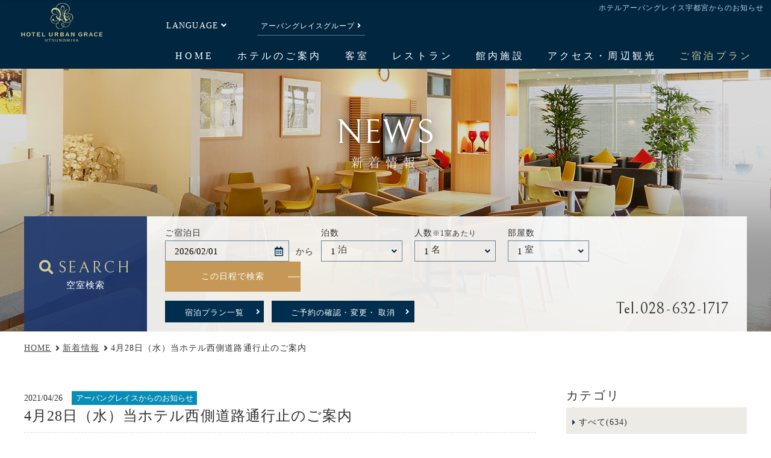

--- FILE ---
content_type: text/html; charset=UTF-8
request_url: https://www.hotelurbangrace.jp/utsunomiya/news/636
body_size: 8728
content:
<!DOCTYPE html>
<html class="mouse lower modern chrome">
<head prefix="og: http://ogp.me/ns# fb: http://ogp.me/ns/fb# website: http://ogp.me/ns/website#">
<meta charset="utf-8">
<title>4月28日（水）当ホテル西側道路通行止のご案内  【公式】ホテルアーバングレイス宇都宮｜ホテル・宿泊予約</title>
<meta name="keywords" content="宇都宮,東武宇都宮,ホテル,ビジネス,観光、アーバングレイス,新着情報">
<meta name="description" content="栃木県・東武宇都宮駅から徒歩5分に位置するホテルアーバングレイス宇都宮からのお知らせです。公式サイトからのご予約が最もお得です。">
<meta name="viewport" content="width=device-width, initial-scale=0.0, user-scalable=no, minimum-scale=1.0, maximum-scale=1.0">
<meta name="format-detection" content="telephone=no">
<link rel="index" href="https://www.hotelurbangrace.jp/utsunomiya/">

<!-- favicon -->
<link rel="shortcut icon" href="https://www.hotelurbangrace.jp/utsunomiya/images/favicon.ico">

<!-- apple-touch-icon -->
<link rel="apple-touch-icon" href="https://www.hotelurbangrace.jp/utsunomiya/images/apple-touch-icon.png">

<!-- Open graph tags -->
<meta property="og:site_name" content="【公式】ホテルアーバングレイス宇都宮｜ホテル・宿泊予約">
<meta property="og:title" content="【公式】ホテルアーバングレイス宇都宮｜ホテル・宿泊予約">
<meta property="og:type" content="website">
<meta property="og:url" content="https://www.hotelurbangrace.jp/utsunomiya/news/636">
<meta property="og:description" content="栃木県・東武宇都宮駅から徒歩5分に位置するホテルアーバングレイス宇都宮からのお知らせです。公式サイトからのご予約が最もお得です。">
<meta property="og:image" content="https://www.hotelurbangrace.jp/utsunomiya/images/ogp.jpg">

<!-- *** stylesheet *** -->
<link href="https://www.hotelurbangrace.jp/utsunomiya/css/default.css" rel="stylesheet" type="text/css" media="all">
<link href="https://www.hotelurbangrace.jp/utsunomiya/css/print.css" rel="stylesheet" type="text/css" media="print">
<link href="https://www.hotelurbangrace.jp/utsunomiya/css/common.css" rel="stylesheet" type="text/css" media="all">
<link href="https://www.hotelurbangrace.jp/utsunomiya/../css/members.css" rel="stylesheet" type="text/css" media="all">
<link href="https://use.fontawesome.com/releases/v5.0.8/css/all.css" rel="stylesheet">
<link href="https://fonts.googleapis.com/css?family=Bellefair|Pinyon+Script" rel="stylesheet">
<link href="https://www.hotelurbangrace.jp/utsunomiya/css/jquery-ui.min.css" rel="stylesheet" type="text/css" media="all">
<link href="../css/news.css" rel="stylesheet" type="text/css" media="all">

<!-- *** javascript *** -->
<script src="https://www.hotelurbangrace.jp/utsunomiya/js/jquery-2.1.4.min.js"></script>
<script src="https://www.hotelurbangrace.jp/utsunomiya/js/analytics.js"></script>
<script src="https://www.hotelurbangrace.jp/utsunomiya/js/config.js"></script>
<script src="https://www.hotelurbangrace.jp/utsunomiya/js/common.js"></script>
<script src="https://www.hotelurbangrace.jp/utsunomiya/js/jquery-ui.min.js"></script>
<script src="https://www.hotelurbangrace.jp/utsunomiya/js/search.js"></script>
</head>

<body id="news__detail">
<div id="page">
<div id="header">
	<div class="con_header">
		<div class="box_header" id="box_gnav">
			<p class="h_logo"><a href="https://www.hotelurbangrace.jp/utsunomiya/"><img src="#" data-img="https://www.hotelurbangrace.jp/utsunomiya/images/header/logo-pc.png" alt="HOTEL URBAN GRACE UTSUNOMIYA" class="change_img"></a></p>
			<!-- SP用 言語切替（FV右上） -->
			<div class="lang-dropdown-sp view_sp">
				<div class="lang-label">LANGUAGE</div>
				<ul class="lang-menu">
					<li><a href="./">日本語</a></li>
					<li><a href="./en/">ENGLISH</a></li>
					<li><a href="./cn/">简体中文</a></li>
					<li><a href="./tw/">繁體中文</a></li>
				</ul>
			</div>
			<div class="box_fix">
				<p class="logo view_pc"><a href="https://www.hotelurbangrace.jp/utsunomiya/"><img src="#" data-img="https://www.hotelurbangrace.jp/utsunomiya/images/header/logo_fix.png" alt="HOTEL URBAN GRACE UTSUNOMIYA" class="load_pc"></a></p>
				<div class="box_hea">
					<h1>ホテルアーバングレイス宇都宮からのお知らせ</h1>
					<!-- <p class="btn_en view_pc-tab"><a href="https://www.hotelurbangrace.jp/utsunomiya/en/">ENGLISH</a></p> -->
					<!-- <p class="btn_group view_pc-tab"><a href="https://www.hotelurbangrace.jp/utsunomiya/../">アーバングレイスグループ</a></p> -->
					<div class="header-right-pc">
						<div class="lang-dropdown-pc">
							<div class="lang-label">LANGUAGE</div>
							<ul class="lang-menu">
								<li><a href="./">日本語</a></li>
								<li><a href="./en/">ENGLISH</a></li>
								<li><a href="./cn/">简体中文</a></li>
								<li><a href="./tw/">繁體中文</a></li>
							</ul>
						</div>
						<p class="btn_group view_pc-tab"><a href="https://www.hotelurbangrace.jp/utsunomiya/../">アーバングレイスグループ</a></p>
					</div>
					<ul id="gnav" class="view_pc-tab">
						<li class="g_top "><a href="https://www.hotelurbangrace.jp/utsunomiya/">HOME
						</a></li>
						<li class="g_guide "><a href="https://www.hotelurbangrace.jp/utsunomiya/information/">ホテルのご案内
						</a></li>
						<li class="g_room "><a href="https://www.hotelurbangrace.jp/utsunomiya/rooms/">客室
						</a></li>
						<li class="g_rest "><a href="https://www.hotelurbangrace.jp/utsunomiya/restaurant/">レストラン
						</a></li>
						<li class="g_fac "><a href="https://www.hotelurbangrace.jp/utsunomiya/facilities/">館内施設
						</a></li>
						<li class="g_acc "><a href="https://www.hotelurbangrace.jp/utsunomiya/access/">アクセス・周辺観光
						</a></li>
						<li class="g_rsv"><a href="https://secure.reservation.jp/hotelurbangrace/stay_pc/rsv/index.aspx?lang=ja-JP&hi_id=1" target="_blank">ご宿泊プラン
						</a></li>
					</ul>
				</div>
			</div>
		</div><!-- box_header -->
				<div class="con_pagetitle">
			<p class="photo"><img src="./images/img_main.jpg" alt="NEWS"></p>
			<h2>
				<span>NEWS</span>
				<em>新着情報</em>
			</h2>
		</div>
		
	<div class="wrp_search">
		<div class="con_search">
			<p class="sea_title">
				<em>SEARCH</em>
				<span>空室検索</span>
			</p>
			<div class="box_search view_pc-tab">
				<form id="obj_search" action="https://secure.reservation.jp/hotelurbangrace/stay_pc/rsv/rsv_src_pln.aspx" method="get"  target="_blank">
					<input type="hidden" name="lang" value="ja-JP">
					<input type="hidden" name="hi_id" value="1">
					<input type="hidden" name="cond" value="or">
					<input type="hidden" name="cl_tbd" value="False" id="obj_cheakCal">

					<div class="inner">

						<!-- チェックイン日 -->
						<div class="box_day">
							<em>ご宿泊日</em><br>
							<div class="parts">
								<input type="text" id="datepicker" name="dt" value="2026/02/01" class="datepicker" readonly="readonly">
							</div>
						</div><!-- /.box_day -->
						<span class="kara">から</span>
						<!-- 泊数 -->
						<div class="box_sta">
							<em>泊数</em><br>
							<div class="parts">
								<select name="le">
									<option value="1">1</option>
<option value="2">2</option>
<option value="3">3</option>
<option value="4">4</option>
<option value="5">5</option>
<option value="6">6</option>
<option value="7">7</option>
<option value="8">8</option>
<option value="9">9</option>
<option value="10">10</option>
<option value="11">11</option>
<option value="12">12</option>
<option value="13">13</option>
<option value="14">14</option>
<option value="15">15</option>
<option value="16">16</option>
<option value="17">17</option>
<option value="18">18</option>
<option value="19">19</option>
<option value="20">20</option>
<option value="21">21</option>
<option value="22">22</option>
<option value="23">23</option>
<option value="24">24</option>
<option value="25">25</option>
<option value="26">26</option>
<option value="27">27</option>
<option value="28">28</option>
<option value="29">29</option>
<option value="30">30</option>
								</select>
								<span>泊</span>
							</div>
						</div><!-- /.box_sta -->
						<!-- 人数 -->
						<div class="box_per">
							<em>人数<em>※1室あたり</em></em><br>
							<div class="parts">
								<select name="mc">
									<option value="1">1</option>
<option value="2">2</option>
								</select>
								<span>名</span>
							</div>
						</div><!-- /.box_per -->
						<div class="box_roo">
							<em>部屋数</em><br>
							<div class="parts">
								<select name="rc">
									<option value="1">1</option>
<option value="2">2</option>
<option value="3">3</option>
<option value="4">4</option>
<option value="5">5</option>
<option value="6">6</option>
<option value="7">7</option>
<option value="8">8</option>
<option value="9">9</option>
<option value="10">10</option>
								</select>
								<span>室</span>
							</div>
						</div><!-- /.box_roo -->
						<p class="btn_submit" onclick="submitForm('#obj_search')"><a href="javascript:void(0);">この日程で検索</a></p>
					</div>

					<div class="box_link">
						<!-- リンク -->
						<div class="btns">
							<p class="btn"><a href="https://secure.reservation.jp/hotelurbangrace/stay_pc/rsv/index.aspx?lang=ja-JP&hi_id=1" target="_blank">宿泊プラン一覧</a></p>
							<p class="can btn"><a href="https://secure.reservation.jp/hotelurbangrace/stay_pc/rsv/cnf_rsv_ent.aspx?hi_id=1&lang=ja-JP" target="_blank">ご予約の確認・変更・
							取消</a></p>
						</div><!-- /.btns -->
						<p class="txt_tel">Tel.<a href="tel:0286321717">028-632-1717</a></p>
					</div>

				</form>
			</div>
					</div>
	</div>
	</div>
	

</div><!-- /#header -->
<div id="contents" class="box_con">
	<ul class="box_topicpath">
		<li><a href="https://www.hotelurbangrace.jp/utsunomiya/">HOME</a></li>
		<li><a href="https://www.hotelurbangrace.jp/utsunomiya/news/">新着情報</a></li>
		<li>4月28日（水）当ホテル西側道路通行止のご案内</li>
	</ul><!-- /.box_topicpath -->

	<div class="con_news">
	    <div class="main con_det">
            <div class="news_title">
    <div class="box_date">
        <p class="day">2021/04/26</p>
        <ul class="cate">
                        <li>アーバングレイスからのお知らせ</li>
                    </ul>
    </div>
    <h1>4月28日（水）当ホテル西側道路通行止のご案内</h1>
</div><!-- /.news_title -->

<div class="box_det">
                    <p class="txt"><span background-color:="" font-size:="" hiragino="" letter-spacing:="" mincho="" ms="" new="" pro="" style="color: rgb(49, 49, 49); font-family: " times="" yu="">この度は当ホテルホームページにアクセスしていただき誠にありがとうございます。<br />
2021年4月28日（水）9：00～17：00迄の時間帯で近隣施設の工事が実施されるため、当ホテル西側道路が通行止になります。<br />
通行止期間中は誘導員が配置され、迂回路をご案内させていただきます。<br />
該当の時間帯でご到着予定のお客様は、</span><span background-color:="" font-size:="" hiragino="" letter-spacing:="" mincho="" ms="" new="" pro="" style="color: rgb(49, 49, 49); font-family: " times="" yu="">誠にお手数ではございますが、誘導員に当ホテルにご宿泊の旨をお伝え下さいませ。</span><br background-color:="" font-size:="" hiragino="" letter-spacing:="" mincho="" ms="" new="" pro="" style="color: rgb(49, 49, 49); font-family: " times="" yu="" />
<span background-color:="" font-size:="" hiragino="" letter-spacing:="" mincho="" ms="" new="" pro="" style="color: rgb(49, 49, 49); font-family: " times="" yu="">当ホテルをご利用のお客様にはご迷惑をおかけいたしますが、何卒ご理解とご協力の程、宜しくお願い申し上げます。</span><br background-color:="" font-size:="" hiragino="" letter-spacing:="" mincho="" ms="" new="" pro="" style="color: rgb(49, 49, 49); font-family: " times="" yu="" />
<br background-color:="" font-size:="" hiragino="" letter-spacing:="" mincho="" ms="" new="" pro="" style="color: rgb(49, 49, 49); font-family: " times="" yu="" />
<span background-color:="" font-size:="" hiragino="" letter-spacing:="" mincho="" ms="" new="" pro="" style="color: rgb(49, 49, 49); font-family: " times="" yu="">【通行止実施期間】 4/28(水)  9:00~17:00（予定）</span><br background-color:="" font-size:="" hiragino="" letter-spacing:="" mincho="" ms="" new="" pro="" style="color: rgb(49, 49, 49); font-family: " times="" yu="" />
<span background-color:="" font-size:="" hiragino="" letter-spacing:="" mincho="" ms="" new="" pro="" style="color: rgb(49, 49, 49); font-family: " times="" yu="">【通行止実施区間】 当ホテル西側道路</span></p>
            </div><!-- /.box_det -->

<div class="box_pager">
    <div>
                <p class="btn_prev"><a href="637">前の記事へ</a></p>
                <p class="btn_list"><a href="./">一覧に戻る</a></p>
                <p class="btn_next"><a href="635">次の記事へ</a></p>
            </div>
</div><!-- /.box_pager -->
		</div><!-- /.main -->

	    <div class="side">
            <div class="box_side">
    <p class="st">カテゴリ</p>
    <ul class="box_cate">
        <li class="check"><a href="./">すべて(634)</a></li>
                        <li><a href="./?c=10">新型コロナウイルス感染症対策(35)</a></li>
                                <li><a href="./?c=9">GoToトラベル(14)</a></li>
                                <li><a href="./?c=3">info about us(12)</a></li>
                                <li><a href="./?c=1">U-grace物語(88)</a></li>
                                <li><a href="./?c=4">うつのみや物語(19)</a></li>
                                <li><a href="./?c=5">とちぎ物語(30)</a></li>
                                <li><a href="./?c=6">アーバングレイスからのお知らせ(95)</a></li>
                                <li><a href="./?c=2">シェルジュの日記(141)</a></li>
                                <li><a href="./?c=8">観光情報(201)</a></li>
                    </ul>
</div><!-- /.box_side -->

            <div class="box_side">
    <p class="st">アーカイブ</p>
    <ul class="box_mon">
                <li><p class="obj_accordion  active">2026年(1)</p>
            <ol style="display:block;">
                                <li>
                    <a href="./?y=2026&m=01">
                        <span>01月(1)</span>
                    </a>
                </li>
                            </ol>
        </li>
                <li><p class="obj_accordion ">2025年(8)</p>
            <ol style="display:none;">
                                <li>
                    <a href="./?y=2025&m=10">
                        <span>10月(2)</span>
                    </a>
                </li>
                                <li>
                    <a href="./?y=2025&m=08">
                        <span>08月(1)</span>
                    </a>
                </li>
                                <li>
                    <a href="./?y=2025&m=06">
                        <span>06月(2)</span>
                    </a>
                </li>
                                <li>
                    <a href="./?y=2025&m=05">
                        <span>05月(1)</span>
                    </a>
                </li>
                                <li>
                    <a href="./?y=2025&m=04">
                        <span>04月(1)</span>
                    </a>
                </li>
                                <li>
                    <a href="./?y=2025&m=01">
                        <span>01月(1)</span>
                    </a>
                </li>
                            </ol>
        </li>
                <li><p class="obj_accordion ">2024年(12)</p>
            <ol style="display:none;">
                                <li>
                    <a href="./?y=2024&m=11">
                        <span>11月(2)</span>
                    </a>
                </li>
                                <li>
                    <a href="./?y=2024&m=10">
                        <span>10月(1)</span>
                    </a>
                </li>
                                <li>
                    <a href="./?y=2024&m=09">
                        <span>09月(1)</span>
                    </a>
                </li>
                                <li>
                    <a href="./?y=2024&m=08">
                        <span>08月(2)</span>
                    </a>
                </li>
                                <li>
                    <a href="./?y=2024&m=07">
                        <span>07月(1)</span>
                    </a>
                </li>
                                <li>
                    <a href="./?y=2024&m=06">
                        <span>06月(1)</span>
                    </a>
                </li>
                                <li>
                    <a href="./?y=2024&m=04">
                        <span>04月(3)</span>
                    </a>
                </li>
                                <li>
                    <a href="./?y=2024&m=03">
                        <span>03月(1)</span>
                    </a>
                </li>
                            </ol>
        </li>
                <li><p class="obj_accordion ">2023年(15)</p>
            <ol style="display:none;">
                                <li>
                    <a href="./?y=2023&m=12">
                        <span>12月(2)</span>
                    </a>
                </li>
                                <li>
                    <a href="./?y=2023&m=10">
                        <span>10月(3)</span>
                    </a>
                </li>
                                <li>
                    <a href="./?y=2023&m=09">
                        <span>09月(1)</span>
                    </a>
                </li>
                                <li>
                    <a href="./?y=2023&m=08">
                        <span>08月(2)</span>
                    </a>
                </li>
                                <li>
                    <a href="./?y=2023&m=07">
                        <span>07月(3)</span>
                    </a>
                </li>
                                <li>
                    <a href="./?y=2023&m=05">
                        <span>05月(1)</span>
                    </a>
                </li>
                                <li>
                    <a href="./?y=2023&m=04">
                        <span>04月(1)</span>
                    </a>
                </li>
                                <li>
                    <a href="./?y=2023&m=03">
                        <span>03月(2)</span>
                    </a>
                </li>
                            </ol>
        </li>
                <li><p class="obj_accordion ">2022年(68)</p>
            <ol style="display:none;">
                                <li>
                    <a href="./?y=2022&m=11">
                        <span>11月(2)</span>
                    </a>
                </li>
                                <li>
                    <a href="./?y=2022&m=10">
                        <span>10月(1)</span>
                    </a>
                </li>
                                <li>
                    <a href="./?y=2022&m=09">
                        <span>09月(5)</span>
                    </a>
                </li>
                                <li>
                    <a href="./?y=2022&m=08">
                        <span>08月(10)</span>
                    </a>
                </li>
                                <li>
                    <a href="./?y=2022&m=07">
                        <span>07月(7)</span>
                    </a>
                </li>
                                <li>
                    <a href="./?y=2022&m=06">
                        <span>06月(11)</span>
                    </a>
                </li>
                                <li>
                    <a href="./?y=2022&m=05">
                        <span>05月(6)</span>
                    </a>
                </li>
                                <li>
                    <a href="./?y=2022&m=04">
                        <span>04月(6)</span>
                    </a>
                </li>
                                <li>
                    <a href="./?y=2022&m=03">
                        <span>03月(8)</span>
                    </a>
                </li>
                                <li>
                    <a href="./?y=2022&m=02">
                        <span>02月(6)</span>
                    </a>
                </li>
                                <li>
                    <a href="./?y=2022&m=01">
                        <span>01月(6)</span>
                    </a>
                </li>
                            </ol>
        </li>
                <li><p class="obj_accordion ">2020年(74)</p>
            <ol style="display:none;">
                                <li>
                    <a href="./?y=2020&m=11">
                        <span>11月(7)</span>
                    </a>
                </li>
                                <li>
                    <a href="./?y=2020&m=12">
                        <span>12月(6)</span>
                    </a>
                </li>
                                <li>
                    <a href="./?y=2020&m=10">
                        <span>10月(5)</span>
                    </a>
                </li>
                                <li>
                    <a href="./?y=2020&m=09">
                        <span>09月(13)</span>
                    </a>
                </li>
                                <li>
                    <a href="./?y=2020&m=08">
                        <span>08月(9)</span>
                    </a>
                </li>
                                <li>
                    <a href="./?y=2020&m=07">
                        <span>07月(5)</span>
                    </a>
                </li>
                                <li>
                    <a href="./?y=2020&m=06">
                        <span>06月(7)</span>
                    </a>
                </li>
                                <li>
                    <a href="./?y=2020&m=05">
                        <span>05月(6)</span>
                    </a>
                </li>
                                <li>
                    <a href="./?y=2020&m=04">
                        <span>04月(2)</span>
                    </a>
                </li>
                                <li>
                    <a href="./?y=2020&m=03">
                        <span>03月(4)</span>
                    </a>
                </li>
                                <li>
                    <a href="./?y=2020&m=02">
                        <span>02月(5)</span>
                    </a>
                </li>
                                <li>
                    <a href="./?y=2020&m=01">
                        <span>01月(5)</span>
                    </a>
                </li>
                            </ol>
        </li>
                <li><p class="obj_accordion ">2021年(82)</p>
            <ol style="display:none;">
                                <li>
                    <a href="./?y=2021&m=11">
                        <span>11月(5)</span>
                    </a>
                </li>
                                <li>
                    <a href="./?y=2021&m=01">
                        <span>01月(8)</span>
                    </a>
                </li>
                                <li>
                    <a href="./?y=2021&m=12">
                        <span>12月(10)</span>
                    </a>
                </li>
                                <li>
                    <a href="./?y=2021&m=10">
                        <span>10月(3)</span>
                    </a>
                </li>
                                <li>
                    <a href="./?y=2021&m=09">
                        <span>09月(4)</span>
                    </a>
                </li>
                                <li>
                    <a href="./?y=2021&m=08">
                        <span>08月(5)</span>
                    </a>
                </li>
                                <li>
                    <a href="./?y=2021&m=07">
                        <span>07月(3)</span>
                    </a>
                </li>
                                <li>
                    <a href="./?y=2021&m=06">
                        <span>06月(5)</span>
                    </a>
                </li>
                                <li>
                    <a href="./?y=2021&m=05">
                        <span>05月(11)</span>
                    </a>
                </li>
                                <li>
                    <a href="./?y=2021&m=04">
                        <span>04月(13)</span>
                    </a>
                </li>
                                <li>
                    <a href="./?y=2021&m=03">
                        <span>03月(9)</span>
                    </a>
                </li>
                                <li>
                    <a href="./?y=2021&m=02">
                        <span>02月(6)</span>
                    </a>
                </li>
                            </ol>
        </li>
                <li><p class="obj_accordion ">2019年(132)</p>
            <ol style="display:none;">
                                <li>
                    <a href="./?y=2019&m=12">
                        <span>12月(10)</span>
                    </a>
                </li>
                                <li>
                    <a href="./?y=2019&m=11">
                        <span>11月(16)</span>
                    </a>
                </li>
                                <li>
                    <a href="./?y=2019&m=10">
                        <span>10月(12)</span>
                    </a>
                </li>
                                <li>
                    <a href="./?y=2019&m=09">
                        <span>09月(8)</span>
                    </a>
                </li>
                                <li>
                    <a href="./?y=2019&m=08">
                        <span>08月(12)</span>
                    </a>
                </li>
                                <li>
                    <a href="./?y=2019&m=07">
                        <span>07月(14)</span>
                    </a>
                </li>
                                <li>
                    <a href="./?y=2019&m=06">
                        <span>06月(10)</span>
                    </a>
                </li>
                                <li>
                    <a href="./?y=2019&m=05">
                        <span>05月(12)</span>
                    </a>
                </li>
                                <li>
                    <a href="./?y=2019&m=04">
                        <span>04月(6)</span>
                    </a>
                </li>
                                <li>
                    <a href="./?y=2019&m=03">
                        <span>03月(9)</span>
                    </a>
                </li>
                                <li>
                    <a href="./?y=2019&m=02">
                        <span>02月(9)</span>
                    </a>
                </li>
                                <li>
                    <a href="./?y=2019&m=01">
                        <span>01月(14)</span>
                    </a>
                </li>
                            </ol>
        </li>
                <li><p class="obj_accordion ">2018年(124)</p>
            <ol style="display:none;">
                                <li>
                    <a href="./?y=2018&m=04">
                        <span>04月(2)</span>
                    </a>
                </li>
                                <li>
                    <a href="./?y=2018&m=07">
                        <span>07月(2)</span>
                    </a>
                </li>
                                <li>
                    <a href="./?y=2018&m=01">
                        <span>01月(6)</span>
                    </a>
                </li>
                                <li>
                    <a href="./?y=2018&m=12">
                        <span>12月(18)</span>
                    </a>
                </li>
                                <li>
                    <a href="./?y=2018&m=11">
                        <span>11月(28)</span>
                    </a>
                </li>
                                <li>
                    <a href="./?y=2018&m=10">
                        <span>10月(27)</span>
                    </a>
                </li>
                                <li>
                    <a href="./?y=2018&m=09">
                        <span>09月(22)</span>
                    </a>
                </li>
                                <li>
                    <a href="./?y=2018&m=08">
                        <span>08月(16)</span>
                    </a>
                </li>
                                <li>
                    <a href="./?y=2018&m=06">
                        <span>06月(1)</span>
                    </a>
                </li>
                                <li>
                    <a href="./?y=2018&m=03">
                        <span>03月(1)</span>
                    </a>
                </li>
                                <li>
                    <a href="./?y=2018&m=02">
                        <span>02月(1)</span>
                    </a>
                </li>
                            </ol>
        </li>
                <li><p class="obj_accordion ">2017年(17)</p>
            <ol style="display:none;">
                                <li>
                    <a href="./?y=2017&m=11">
                        <span>11月(2)</span>
                    </a>
                </li>
                                <li>
                    <a href="./?y=2017&m=10">
                        <span>10月(2)</span>
                    </a>
                </li>
                                <li>
                    <a href="./?y=2017&m=09">
                        <span>09月(2)</span>
                    </a>
                </li>
                                <li>
                    <a href="./?y=2017&m=04">
                        <span>04月(3)</span>
                    </a>
                </li>
                                <li>
                    <a href="./?y=2017&m=03">
                        <span>03月(2)</span>
                    </a>
                </li>
                                <li>
                    <a href="./?y=2017&m=01">
                        <span>01月(4)</span>
                    </a>
                </li>
                                <li>
                    <a href="./?y=2017&m=12">
                        <span>12月(1)</span>
                    </a>
                </li>
                                <li>
                    <a href="./?y=2017&m=02">
                        <span>02月(1)</span>
                    </a>
                </li>
                            </ol>
        </li>
                <li><p class="obj_accordion ">2016年(31)</p>
            <ol style="display:none;">
                                <li>
                    <a href="./?y=2016&m=12">
                        <span>12月(2)</span>
                    </a>
                </li>
                                <li>
                    <a href="./?y=2016&m=11">
                        <span>11月(4)</span>
                    </a>
                </li>
                                <li>
                    <a href="./?y=2016&m=09">
                        <span>09月(2)</span>
                    </a>
                </li>
                                <li>
                    <a href="./?y=2016&m=08">
                        <span>08月(4)</span>
                    </a>
                </li>
                                <li>
                    <a href="./?y=2016&m=07">
                        <span>07月(3)</span>
                    </a>
                </li>
                                <li>
                    <a href="./?y=2016&m=06">
                        <span>06月(4)</span>
                    </a>
                </li>
                                <li>
                    <a href="./?y=2016&m=05">
                        <span>05月(1)</span>
                    </a>
                </li>
                                <li>
                    <a href="./?y=2016&m=04">
                        <span>04月(2)</span>
                    </a>
                </li>
                                <li>
                    <a href="./?y=2016&m=03">
                        <span>03月(3)</span>
                    </a>
                </li>
                                <li>
                    <a href="./?y=2016&m=02">
                        <span>02月(2)</span>
                    </a>
                </li>
                                <li>
                    <a href="./?y=2016&m=01">
                        <span>01月(3)</span>
                    </a>
                </li>
                                <li>
                    <a href="./?y=2016&m=10">
                        <span>10月(1)</span>
                    </a>
                </li>
                            </ol>
        </li>
                <li><p class="obj_accordion ">2015年(20)</p>
            <ol style="display:none;">
                                <li>
                    <a href="./?y=2015&m=11">
                        <span>11月(3)</span>
                    </a>
                </li>
                                <li>
                    <a href="./?y=2015&m=09">
                        <span>09月(2)</span>
                    </a>
                </li>
                                <li>
                    <a href="./?y=2015&m=08">
                        <span>08月(2)</span>
                    </a>
                </li>
                                <li>
                    <a href="./?y=2015&m=05">
                        <span>05月(1)</span>
                    </a>
                </li>
                                <li>
                    <a href="./?y=2015&m=04">
                        <span>04月(3)</span>
                    </a>
                </li>
                                <li>
                    <a href="./?y=2015&m=03">
                        <span>03月(2)</span>
                    </a>
                </li>
                                <li>
                    <a href="./?y=2015&m=02">
                        <span>02月(2)</span>
                    </a>
                </li>
                                <li>
                    <a href="./?y=2015&m=01">
                        <span>01月(2)</span>
                    </a>
                </li>
                                <li>
                    <a href="./?y=2015&m=12">
                        <span>12月(1)</span>
                    </a>
                </li>
                                <li>
                    <a href="./?y=2015&m=07">
                        <span>07月(1)</span>
                    </a>
                </li>
                                <li>
                    <a href="./?y=2015&m=06">
                        <span>06月(1)</span>
                    </a>
                </li>
                            </ol>
        </li>
                <li><p class="obj_accordion ">2014年(20)</p>
            <ol style="display:none;">
                                <li>
                    <a href="./?y=2014&m=12">
                        <span>12月(3)</span>
                    </a>
                </li>
                                <li>
                    <a href="./?y=2014&m=11">
                        <span>11月(2)</span>
                    </a>
                </li>
                                <li>
                    <a href="./?y=2014&m=10">
                        <span>10月(2)</span>
                    </a>
                </li>
                                <li>
                    <a href="./?y=2014&m=09">
                        <span>09月(3)</span>
                    </a>
                </li>
                                <li>
                    <a href="./?y=2014&m=08">
                        <span>08月(2)</span>
                    </a>
                </li>
                                <li>
                    <a href="./?y=2014&m=07">
                        <span>07月(2)</span>
                    </a>
                </li>
                                <li>
                    <a href="./?y=2014&m=04">
                        <span>04月(2)</span>
                    </a>
                </li>
                                <li>
                    <a href="./?y=2014&m=03">
                        <span>03月(3)</span>
                    </a>
                </li>
                                <li>
                    <a href="./?y=2014&m=02">
                        <span>02月(1)</span>
                    </a>
                </li>
                            </ol>
        </li>
                <li><p class="obj_accordion ">2013年(20)</p>
            <ol style="display:none;">
                                <li>
                    <a href="./?y=2013&m=11">
                        <span>11月(2)</span>
                    </a>
                </li>
                                <li>
                    <a href="./?y=2013&m=10">
                        <span>10月(2)</span>
                    </a>
                </li>
                                <li>
                    <a href="./?y=2013&m=08">
                        <span>08月(2)</span>
                    </a>
                </li>
                                <li>
                    <a href="./?y=2013&m=07">
                        <span>07月(2)</span>
                    </a>
                </li>
                                <li>
                    <a href="./?y=2013&m=05">
                        <span>05月(2)</span>
                    </a>
                </li>
                                <li>
                    <a href="./?y=2013&m=04">
                        <span>04月(4)</span>
                    </a>
                </li>
                                <li>
                    <a href="./?y=2013&m=02">
                        <span>02月(3)</span>
                    </a>
                </li>
                                <li>
                    <a href="./?y=2013&m=09">
                        <span>09月(1)</span>
                    </a>
                </li>
                                <li>
                    <a href="./?y=2013&m=03">
                        <span>03月(1)</span>
                    </a>
                </li>
                                <li>
                    <a href="./?y=2013&m=01">
                        <span>01月(1)</span>
                    </a>
                </li>
                            </ol>
        </li>
                <li><p class="obj_accordion ">2012年(6)</p>
            <ol style="display:none;">
                                <li>
                    <a href="./?y=2012&m=12">
                        <span>12月(3)</span>
                    </a>
                </li>
                                <li>
                    <a href="./?y=2012&m=10">
                        <span>10月(1)</span>
                    </a>
                </li>
                                <li>
                    <a href="./?y=2012&m=09">
                        <span>09月(1)</span>
                    </a>
                </li>
                                <li>
                    <a href="./?y=2012&m=08">
                        <span>08月(1)</span>
                    </a>
                </li>
                            </ol>
        </li>
                <li><p class="obj_accordion ">2011年(3)</p>
            <ol style="display:none;">
                                <li>
                    <a href="./?y=2011&m=12">
                        <span>12月(1)</span>
                    </a>
                </li>
                                <li>
                    <a href="./?y=2011&m=11">
                        <span>11月(1)</span>
                    </a>
                </li>
                                <li>
                    <a href="./?y=2011&m=07">
                        <span>07月(1)</span>
                    </a>
                </li>
                            </ol>
        </li>
                <li><p class="obj_accordion ">2010年(1)</p>
            <ol style="display:none;">
                                <li>
                    <a href="./?y=2010&m=12">
                        <span>12月(1)</span>
                    </a>
                </li>
                            </ol>
        </li>
            </ul>
</div>
	    </div><!-- /.side -->
	</div><!-- /.con_news -->
<div class="wrp_members" id="members">
	<div class="overlay"></div>
	<div class="con_members">
		<p class="obj_CloseBtn ic_clo"><em class="view_pc-tab">CLOSE</em></p>
		<h3>
			<em>MEMBERS CARD</em>
			<span>アーバングレイスメンバーズカードのご案内</span>
		</h3>
		<p class="txt_catch">ホテルアーバングレイスでは、アーバングレイスメンバーズを募集しております。<br>私共のホテルを一度ごご利用になられ気に入っていただけたお客様には、是非会員様になっていただきたいと願っております。<br>さまざまな特典や優待サービスをご用意してご用意しております。</p>
		<p class="st_con">お問い合わせ</p>
		<ul class="box_tel">
			<li class="txt_cont"><em>ホテルアーバングレイス宇都宮<a href="tel:0286321717">028-632-1717</a></em></li>
			<li class="txt_cont"><em>ホテルアーバングレイスヴィラ<いわき駅前><a href="tel:0246386450">0246-38-6450</a></em></li>
		</ul>
		<ul class="box_members">
			<li class="li01">
				<div class="box_det">
					<p class="pho"><img src="../../images/common/img_mem01.jpg" alt="ポイント還元"></p>
					<div class="box_txt">
						<h4><em>01</em><span>ポイント還元</span></h4>
						<p>お電話または公式サイトからのご予約の場合は、ご利用宿泊料金1000円（税抜）ごとに1ポイントを加算いたします。</p>
					</div>
				</div>
				<p class="txt_cau">※ 公式サイト以外のインターネット予約の場合は、ご利用金額に関わらず、一泊につき一律3ポイント加算いたします。<br>尚、特別契約会社はポイントの対象外とさせていただきます。</p>
			</li>
			<li class="center">
				<p class="free"><em>入会金500円 / </em><span>年会費<em>0</em>円</span></p>
				<p class="st">入会方法</p>
				<p class="app">お申し込みはフロントにて承ります。</p>
				<p class="st">お申込み手続き</p>
				<p>館内の申込用紙にご記入 → フロントへご提出 → メンバーズカード発行</p>
				<p class="txt_cau">※ 会員カードは、ホテルによって客室の鍵としてもご利用頂けます。</p>
			</li>
			<li class="li02">
				<div class="box_det">
					<p class="pho"><img src="../../images/common/img_mem02.jpg" alt="無料ご宿泊券と交換"></p>
					<div class="box_txt">
						<h4><em>02</em><span>無料宿泊券と<br class="view_sp">交換</span></h4>
						<p>100ポイントにつき、アーバングレイスホテルズの無料宿泊券と交換できます。</p>
					</div>
				</div>
				<p class="txt_cau">※ 換金はできません。</p>
				<p class="txt_cau">※ ご利用につきましてはご宿泊券の記載内容をご確認ください。</p>
			</li>
			<li class="li03">
				<div class="box_det">
					<p class="pho"><img src="../../images/common/img_mem03.jpg" alt="電話予約割引"></p>
					<div class="box_txt">
						<h4><em>03</em><span>電話予約割引</span></h4>
						<p>お電話でご予約の際、割引料金にて、承ります。</p>
					</div>
				</div>
				<p class="txt_cau">※ ホテルや日付により割引率が異なります。</p>
			</li>
			<li class="li04">
				<div class="box_det">
					<p class="pho"><img src="../../images/common/img_mem04.jpg" alt="ネット予約割引"></p>
					<div class="box_txt">
						<h4><em>04</em><span>ネット予約割引</span></h4>
						<p>会員様に限り、公式サイト上の(会員専用予約ページ)にログインが可能です。一番おトクな料金で簡単にご予約いただけます。</p>
					</div>
				</div>
				<p class="txt_cau">※ ホテルや日付により割引率が異なります。</p>
			</li>
			<li class="li05">
				<div class="box_det">
					<p class="pho"><img src="../../images/common/img_mem05.jpg" alt="クイック･チェックイン"></p>
					<div class="box_txt">
						<h4><em>05</em><span>クイック･チェックイン</span></h4>
						<p>チェックイン時の宿泊カードへのご記入が、ご署名だけでスピーディーになります。</p>
					</div>
				</div>
			</li>
		</ul>
	</div><!-- /.con_members -->
</div>
</div><!-- /#contents -->
<p id="ptop" class="view_pc-tab"><a href="#page"><img src="https://www.hotelurbangrace.jp/utsunomiya/images/footer/btn_top.png" alt="TOPへ"></a></p>
<div id="footer">
	<div class="con_bn_list">
		<div class="box_bn_con">
			<div class="box_con">
				<p class="txt">お電話でのお問い合わせはこちら</p>
				<p class="txt_tel">TEL : <a href="tel:0286321717">028-632-1717</a></p>
				<p class="btn"><a href="https://secure.reservation.jp/hotelurbangrace/stay_pc/rsv/index.aspx?lang=ja-JP&hi_id=1" target="_blank">ご宿泊プラン一覧はこちら</a></p>
			</div>
			<p class="member obj_member"><a href="javascript:void(0);"><img src="#" data-img="https://www.hotelurbangrace.jp/utsunomiya/images/footer/bn_card-pc.png" alt="" class="change_img"></a></p>
		</div>
		<ul class="box_bn_list">
			<li class="cont">
				<a href="https://www.hotelurbangrace.jp/utsunomiya/contact/">
					<em>CONTACT</em>
					<span>お問い合わせ</span>
				</a>
			</li>
			<li class="acc">
				<a href="https://www.hotelurbangrace.jp/utsunomiya/access/">
					<em>ACCESS</em>
					<span>アクセス・周辺観光</span>
				</a>
			</li>
			<li class="faq">
				<a href="https://www.hotelurbangrace.jp/utsunomiya/faq/">
					<em>FAQ</em>
					<span>よくあるご質問</span>
				</a>
			</li>
			<li class="rec">
				<a href="https://www.hotelurbangrace.jp/utsunomiya/../recruit/">
					<em>RECRUIT</em>
					<span>求人情報</span>
				</a>
			</li>
			<li class="face">
				<a href="https://www.facebook.com/hotelurbangrace/" target="_blank">
					<em>Facebook</em>
					<span>フェイスブック</span>
				</a>
			</li>
			<li class="twi">
				<a href="https://twitter.com/hotelurbangrace/" target="_blank">
					<em>Twitter</em>
					<span>ツイッター</span>
				</a>
			</li>
		</ul>
	</div><!-- \/con_bn_list -->
	<div class="wrp_foo">
		<p class="view_sp ptop"><a href="#page">PageTop</a></p>
		<div class="con_foo">
				<p class="logo"><a href="https://www.hotelurbangrace.jp/utsunomiya/"><img src="https://www.hotelurbangrace.jp/utsunomiya/images/footer/logo.png" alt="HOTEL URBAN GRACE UTSUNOMIYA"></a></p>
				<div class="box_foo">
					<address>
						<span>ホテルアーバングレイス宇都宮</span>
						〒320-0802 栃木県宇都宮市江野町2-1 <br>FAX : 028-632-0700
					</address>
					<div class="box_tel">
						<p class="txt view_pc-tab">お電話でのお問い合わせはこちら</p>
						<p class="txt_tel">TEL : <a href="tel:0286321717">028-632-1717</a></p>
					</div>
				</div>
				<div class="box_link">
					<ul class="box_sitemap view_pc-tab">
						<li><a href="https://www.hotelurbangrace.jp/utsunomiya/">HOME</a></li>
						<li><a href="https://www.hotelurbangrace.jp/utsunomiya/restaurant/">レストラン</a></li>
						<li><a href="https://www.hotelurbangrace.jp/utsunomiya/faq/">よくあるご質問</a></li>
						<li><a href="https://www.hotelurbangrace.jp/utsunomiya/../company/">会社概要</a></li>
						<li><a href="https://www.hotelurbangrace.jp/utsunomiya/rooms/">客室</a></li>
						<li><a href="https://www.hotelurbangrace.jp/utsunomiya/facilities/">館内施設</a></li>
						<li><a href="https://www.hotelurbangrace.jp/utsunomiya/access/">アクセス・周辺観光</a></li>
						<li><a href="https://www.hotelurbangrace.jp/utsunomiya/../recruit">採用情報</a></li>
						<li><a href="https://www.hotelurbangrace.jp/utsunomiya/information/">ホテルのご案内</a></li>
						<li><a href="https://www.hotelurbangrace.jp/utsunomiya/news/">新着情報</a></li>
						<li><a href="https://www.hotelurbangrace.jp/utsunomiya/contact/">お問い合わせ</a></li>
						<li><a href="https://www.hotelurbangrace.jp/utsunomiya/../privacy/">個人情報保護方針</a></li>
					</ul>
					<ul class="box_btn">
						<li class="view_pc-tab"><a href="https://secure.reservation.jp/hotelurbangrace/stay_pc/rsv/index.aspx?lang=ja-JP&hi_id=1" target="_blank">ご宿泊プラン</a></li>
						<li><a href="https://www.hotelurbangrace.jp/utsunomiya/../">アーバングレイスグループ</a></li>
					</ul>
				</div>
		</div><!-- /.con_foo -->
	</div><!-- /.wrp_foo -->
	<p id="copyright">Copyright &copy; 2018  Hotel Urban Grace Utsunomiya All Rights Reserved.</p>
</div><!-- /#footer -->

<div id="fixnav-sp" class="view_sp">
	<ul>
		<li class="fixnav_acc"><a href="https://www.hotelurbangrace.jp/utsunomiya/access/">
			<em>アクセス</em>
		</a></li>
		<li class="fixnav_tel"><a href="tel:0286321717">
			<em>TEL</em>
		</a></li>
		<li class="fixnav_rsv btn_rsv"><a href="https://secure.reservation.jp/hotelurbangrace/stay_pc/rsv/index.aspx?lang=ja-JP&hi_id=1" target="_blank">
			<em>ご宿泊プラン</em>
		</a></li>
		<li class="fixnav_menu btn_gnav"><a href="javascript:void(0);">
			<em>MENU</em>
		</a></li>
	</ul>
</div><!-- #fixnav-sp -->

<div id="MenuList" class="view_sp">
	<div class="con_menu">
		<p class="BtnClose btn_close view_sp"><em>CLOSE</em></p>
		<div class="box_gnav">
			<p class="logo"><img src="https://www.hotelurbangrace.jp/utsunomiya/images/header/logo-sp.png" alt="HOTEL URBAN GRACE UTSUNOMIYA"></p>
			<ul>
				<li><a href="https://www.hotelurbangrace.jp/utsunomiya/">HOME</a></li>
				<li><a href="https://www.hotelurbangrace.jp/utsunomiya/rooms/">客室</a></li>
				<li><a href="https://www.hotelurbangrace.jp/utsunomiya/restaurant/">レストラン</a></li>
				<li><a href="https://www.hotelurbangrace.jp/utsunomiya/information/">ホテルのご案内</a></li>
				<li><a href="https://www.hotelurbangrace.jp/utsunomiya/facilities/">館内施設</a></li>
				<li><a href="https://www.hotelurbangrace.jp/utsunomiya/news/">新着情報</a></li>
				<li><a href="https://www.hotelurbangrace.jp/utsunomiya/faq/">よくあるご質問</a></li>
				<li class="gnav_acc"><a href="https://www.hotelurbangrace.jp/utsunomiya/access/">アクセス・周辺観光</a></li>
				<li><a href="https://www.hotelurbangrace.jp/utsunomiya/contact/">お問い合わせ</a></li>
				<li><a href="https://www.hotelurbangrace.jp/utsunomiya/../company/">会社概要</a></li>
				<li><a href="https://www.hotelurbangrace.jp/utsunomiya/../recruit/">採用情報</a></li>
				<li><a href="https://www.hotelurbangrace.jp/utsunomiya/../privacy/">個人情報保護方針</a></li>
				<li class="bg_b en"><a href="https://www.hotelurbangrace.jp/utsunomiya/en">ENGLISH</a></li>
				<li class="bg_b"><a href="https://www.hotelurbangrace.jp/utsunomiya/../">アーバングレイス<br>グループ</a></li>
			</ul>
		</div>
		<div class="box_con">
			<p class="txt">お電話でのお問い合わせはこちら</p>
			<p class="txt_tel">TEL : <a href="tel:0286321717">028-632-1717</a></p>
			<p class="btn"><a href="https://secure.reservation.jp/hotelurbangrace/stay_pc/rsv/index.aspx?lang=ja-JP&hi_id=1" target="_blank">ご宿泊プラン一覧はこちら</a></p>
		</div>
		<p class="member obj_member"><a href="javascript:void(0);"><img src="#" data-img="https://www.hotelurbangrace.jp/utsunomiya/images/footer/bn_card-pc.png" alt="" class="change_img"></a></p>
	</div>
</div>


</div><!-- /#page -->
</body>
</html>


--- FILE ---
content_type: text/css
request_url: https://www.hotelurbangrace.jp/css/members.css
body_size: 2618
content:
@charset "UTF-8";
/* -----------------------------------------------------------
	.con_members
----------------------------------------------------------- */
.wrp_members {
  background: #002540;
  position: fixed;
  top: 0;
  left: 0;
  width: 100%;
  height: 100%;
  overflow-y: scroll;
  -webkit-overflow-scrolling: touch;
  display: none;
  z-index: 1000;
}
.wrp_members .overlay {
  position: absolute;
  z-index: 0;
  width: 100%;
  top: 0;
  left: 0;
  height: 145%;
}
.wrp_members .con_members {
  position: relative;
  max-width: 1715px;
  margin: 0 auto;
  padding: 50px 0 0;
}
@media only screen and (min-width: 768px) and (max-width: 1199px) {
  .wrp_members .con_members {
    padding: 5% 0 0;
  }
}
@media only screen and (max-width: 767px) {
  .wrp_members .con_members {
    padding: 18% 0 0;
  }
}
@media only screen and (max-width: 1715px) {
  .wrp_members .con_members {
    width: 95%;
  }
}
@media print {
  .wrp_members .con_members {
    width: 95%;
  }
}
.ie8 .wrp_members .con_members {
  width: 95%;
}
@media only screen and (max-width: 767px) {
  .wrp_members .con_members {
    width: 91.66667%;
  }
}
.wrp_members .con_members .ic_clo {
  background: #000;
  color: #fff;
  font-family: 'Bellefair', serif;
  position: absolute;
  top: 0;
  right: 0;
  padding: 1em 1.4em;
  cursor: pointer;
}
.mouse .wrp_members .con_members .ic_clo {
  -moz-transition: opacity 200ms ease-in;
  -o-transition: opacity 200ms ease-in;
  -webkit-transition: opacity 200ms ease-in;
  transition: opacity 200ms ease-in;
}
.mouse .wrp_members .con_members .ic_clo:hover, .touch .wrp_members .con_members .ic_clo.touchstart {
  filter: progid:DXImageTransform.Microsoft.Alpha(Opacity=70);
  opacity: 0.7;
}
.touch .wrp_members .con_members .ic_clo {
  -webkit-tap-highlight-color: transparent;
}
.touch .wrp_members .con_members .ic_clo.touchend {
  -moz-transition-delay: 200ms;
  -o-transition-delay: 200ms;
  -webkit-transition-delay: 200ms;
  transition-delay: 200ms;
}
.wrp_members .con_members .ic_clo:before {
  content: '';
  width: 22px;
  height: 23px;
  display: inline-block;
  vertical-align: middle;
  background: url(../images/common/ic_close.png) no-repeat;
  margin-right: .5em;
}
@media only screen and (max-width: 767px) {
  .wrp_members .con_members .ic_clo {
    padding: 1em;
    position: fixed;
  }
  .wrp_members .con_members .ic_clo:before {
    margin-right: 0;
  }
}
.wrp_members .con_members .ic_clo em {
  display: inline-block;
  vertical-align: middle;
}
.wrp_members .con_members h3 {
  font-weight: normal;
  text-align: center;
  margin-bottom: 30px;
}
@media only screen and (max-width: 767px) {
  .wrp_members .con_members h3 {
    margin-bottom: 7%;
  }
}
.wrp_members .con_members h3 em {
  display: block;
  color: #d2cc94;
  font-family: 'Bellefair', serif;
  font-size: 329%;
  line-height: 1.1;
  letter-spacing: .14em;
}
@media only screen and (max-width: 767px) {
  .wrp_members .con_members h3 em {
    font-size: 215%;
  }
}
.wrp_members .con_members h3 span {
  color: #fff;
  font-size: 108%;
  letter-spacing: .2em;
}
@media only screen and (max-width: 767px) {
  .wrp_members .con_members h3 span {
    font-size: 100%;
    letter-spacing: .1em;
  }
}
.wrp_members .con_members .txt_catch {
  text-align: center;
  color: #fff;
  letter-spacing: .08em;
  margin-bottom: 25px;
}
@media only screen and (max-width: 767px) {
  .wrp_members .con_members .txt_catch {
    margin-bottom: 3%;
  }
}
@media only screen and (max-width: 767px) {
  .wrp_members .con_members .txt_catch {
    text-align: left;
  }
}
.wrp_members .con_members .st_con {
  text-align: center;
  color: #fff;
  font-family: "ヒラギノ明朝 Pro W3","Hiragino Mincho Pro","Yu Mincho",YuMincho,"游明朝","ＭＳ Ｐ明朝","MS PMincho","Times New Roman",Times,Garamond,Georgia,serif;
  font-size: 115%;
  letter-spacing: .1em;
}
.wrp_members .con_members .box_tel {
  margin-top: 10px;
}
@media only screen and (max-width: 767px) {
  .wrp_members .con_members .box_tel {
    margin-top: 4%;
  }
}
.wrp_members .con_members .box_tel .txt_cont {
  text-align: center;
  border-top: 1px solid #668295;
  max-width: 560px;
  margin: 0 auto;
}
@media only screen and (max-width: 767px) {
  .wrp_members .con_members .box_tel .txt_cont {
    padding: .6em;
  }
}
.wrp_members .con_members .box_tel .txt_cont:last-child {
  border-bottom: 1px solid #668295;
}
.wrp_members .con_members .box_tel .txt_cont em {
  color: #fff;
  letter-spacing: .02em;
}
.wrp_members .con_members .box_tel .txt_cont em a, .wrp_members .con_members .box_tel .txt_cont em span {
  color: #aeba95;
  font-family: 'Bellefair', serif;
  font-size: 172%;
  display: inline-block;
  margin-left: .5em;
  vertical-align: middle;
}
@media only screen and (max-width: 767px) {
  .wrp_members .con_members .box_tel .txt_cont em a, .wrp_members .con_members .box_tel .txt_cont em span {
    display: block;
    margin-left: 0;
  }
}
.wrp_members .con_members .box_members {
  display: flex;
  flex-wrap: wrap;
  overflow: hidden;
  margin-top: 40px;
}
@media only screen and (min-width: 768px) and (max-width: 1199px) {
  .wrp_members .con_members .box_members {
    margin-top: 5%;
  }
}
@media only screen and (max-width: 767px) {
  .wrp_members .con_members .box_members {
    margin-top: 6%;
  }
}
.wrp_members .con_members .box_members li {
  background: #fff;
  width: 32.65306%;
  float: left;
  -moz-box-sizing: border-box;
  -webkit-box-sizing: border-box;
  box-sizing: border-box;
  padding: 35px 35px 25px 35px;
  margin-bottom: 17px;
}
@media only screen and (min-width: 768px) and (max-width: 1199px) {
  .wrp_members .con_members .box_members li {
    padding: 3%;
  }
}
@media only screen and (max-width: 767px) {
  .wrp_members .con_members .box_members li {
    padding: 4%;
  }
}
@media only screen and (min-width: 1200px) {
  .wrp_members .con_members .box_members li {
    margin-left: 0.99125%;
  }
  .wrp_members .con_members .box_members li:nth-child(3n+1) {
    margin-left: 0;
  }
}
@media print {
  .wrp_members .con_members .box_members li {
    margin-left: 0.99125%;
  }
  .wrp_members .con_members .box_members li:nth-child(3n+1) {
    margin-left: 0;
  }
}
.ie8 .wrp_members .con_members .box_members li {
  margin-left: 0.99125%;
}
.ie8 .wrp_members .con_members .box_members li:nth-child(3n+1) {
  margin-left: 0;
}
@media only screen and (min-width: 768px) and (max-width: 1199px) {
  .wrp_members .con_members .box_members li {
    width: 49%;
  }
  .wrp_members .con_members .box_members li:nth-child(even) {
    margin-left: 2%;
  }
}
@media only screen and (max-width: 767px) {
  .wrp_members .con_members .box_members li {
    width: 100%;
    float: none;
  }
}
.wrp_members .con_members .box_members li .box_det {
  overflow: hidden;
  margin-bottom: 15px;
}
@media only screen and (max-width: 767px) {
  .wrp_members .con_members .box_members li .box_det {
    margin-bottom: 3%;
  }
}
.wrp_members .con_members .box_members li .box_det .pho {
  width: 33.33333%;
  float: left;
}
.wrp_members .con_members .box_members li .box_det .box_txt {
  width: 64.58333%;
  float: right;
}
.wrp_members .con_members .box_members li .box_det .box_txt h4 {
  font-size: 158%;
  font-weight: normal;
  margin-bottom: 15px;
}
@media only screen and (max-width: 767px) {
  .wrp_members .con_members .box_members li .box_det .box_txt h4 {
    margin-bottom: 3%;
  }
}
@media only screen and (min-width: 768px) and (max-width: 1199px) {
  .wrp_members .con_members .box_members li .box_det .box_txt h4 {
    font-size: 143%;
  }
}
@media only screen and (max-width: 767px) {
  .wrp_members .con_members .box_members li .box_det .box_txt h4 {
    font-size: 115%;
  }
}
.wrp_members .con_members .box_members li .box_det .box_txt h4 em {
  font-size: 91%;
  background: #002e4e;
  display: inline-block;
  font-family: 'Pinyon Script', cursive;
  color: #fff;
  line-height: 1;
  padding: .3em .2em;
  margin-right: .5em;
  vertical-align: middle;
}
.wrp_members .con_members .box_members li .box_det .box_txt h4 span {
  display: inline-block;
  max-width: 78%;
  line-height: 1.2;
  vertical-align: middle;
}
.wrp_members .con_members .box_members li .txt_cau {
  font-size: 93%;
  padding-left: 1em;
  text-indent: -1em;
  line-height: 1.5;
}
.wrp_members .con_members .box_members li.li01 {
  order: 1;
}
@media only screen and (min-width: 768px) and (max-width: 1199px) {
  .wrp_members .con_members .box_members li.li01 {
    order: 2;
  }
}
@media only screen and (max-width: 767px) {
  .wrp_members .con_members .box_members li.li01 {
    order: 2;
  }
}
.wrp_members .con_members .box_members li.li02 {
  order: 2;
}
.wrp_members .con_members .box_members li.li03 {
  order: 3;
}
.wrp_members .con_members .box_members li.li04 {
  order: 4;
}
.wrp_members .con_members .box_members li.li05 {
  order: 5;
}
.wrp_members .con_members .box_members li.center {
  color: #fff;
  background: #838b0d;
  order: 2;
  padding: 25px 32px 35px;
}
@media only screen and (min-width: 768px) and (max-width: 1199px) {
  .wrp_members .con_members .box_members li.center {
    order: 1;
  }
}
@media only screen and (max-width: 767px) {
  .wrp_members .con_members .box_members li.center {
    order: 1;
  }
}
@media only screen and (min-width: 768px) and (max-width: 1199px) {
  .wrp_members .con_members .box_members li.center {
    padding: 3%;
  }
}
@media only screen and (max-width: 767px) {
  .wrp_members .con_members .box_members li.center {
    padding: 4%;
  }
}
@media only screen and (min-width: 768px) and (max-width: 1199px) {
  .wrp_members .con_members .box_members li.center {
    -webkit-flex: 1 49%;
    flex: 1 49%;
    margin: 0 2% 2% 0;
  }
}
.wrp_members .con_members .box_members li.center .free {
  text-align: center;
  border-bottom: 1px solid #d2cc94;
  letter-spacing: .08em;
  padding-bottom: .5em;
}
.wrp_members .con_members .box_members li.center .free > em {
  font-size: 186%;
  text-shadow: 0 3px 0 rgba(0, 0, 0, 0.3);
}
@media only screen and (max-width: 1199px) {
  .wrp_members .con_members .box_members li.center .free > em {
    font-size: 158%;
  }
}
.wrp_members .con_members .box_members li.center .free span {
  font-size: 215%;
  display: inline-block;
  text-shadow: 2px 2px 4px rgba(0, 0, 0, 0.2);
  color: #f2c846;
  line-height: 1;
  background: -webkit-linear-gradient(top, #fffbef 0%, #ffde77 50%, #ffd249 51%, #eebb1e 100%);
  -webkit-background-clip: text;
  -webkit-text-fill-color: transparent;
}
@media only screen and (max-width: 1199px) {
  .wrp_members .con_members .box_members li.center .free span {
    font-size: 179%;
  }
}
.wrp_members .con_members .box_members li.center .free span em {
  font-size: 154%;
}
.wrp_members .con_members .box_members li.center .st {
  font-size: 115%;
  margin: 30px 0 10px;
  letter-spacing: .2em;
  line-height: 1;
}
@media only screen and (min-width: 768px) and (max-width: 1199px) {
  .wrp_members .con_members .box_members li.center .st {
    margin: 4% 0 3%;
  }
}
@media only screen and (max-width: 767px) {
  .wrp_members .con_members .box_members li.center .st {
    margin: 4% 0 2%;
  }
}
.wrp_members .con_members .box_members li.center .st:before {
  content: '●';
  font-size: 72%;
  display: inline-block;
  margin-right: .5em;
  vertical-align: middle;
  color: #d2cc94;
}
.wrp_members .con_members .box_members li.center .app {
  font-size: 129%;
  color: #313131;
  background: #d2cc94;
  text-align: center;
}
@media only screen and (min-width: 768px) and (max-width: 1199px) {
  .wrp_members .con_members .box_members li.center .app {
    font-size: 122%;
  }
}
@media only screen and (max-width: 767px) {
  .wrp_members .con_members .box_members li.center .app {
    font-size: 108%;
  }
}
.wrp_members .con_members .box_members li.center .txt_cau {
  font-family: "ヒラギノ角ゴ Pro", "Hiragino Kaku Gothic Pro", "游ゴシック体", "Yu Gothic", YuGothic, "メイリオ", "Meiryo", "MS Ｐゴシック", "MS PGothic", "Lucida Sans Unicode", "Lucida Grande", Verdana, Arial, sans-serif;
}


--- FILE ---
content_type: text/css
request_url: https://www.hotelurbangrace.jp/utsunomiya/css/news.css
body_size: 3765
content:
@charset "UTF-8";
/* ===================================================================
CSS information

 file name  : copy.css
 author     : Ability Consultant
 style info : コピー
=================================================================== */
.con_news {
  max-width: 1200px;
  margin: auto;
}
@media only screen and (max-width: 1199px) {
  .con_news {
    width: 91.66667%;
  }
}

/* -----------------------------------------------------------
	copy
----------------------------------------------------------- */
/* -----------------------------------------------------------
    con_$pagename
----------------------------------------------------------- */
.con_news {
  overflow: hidden;
  margin-top: 40px;
}
@media only screen and (min-width: 768px) and (max-width: 1199px) {
  .con_news {
    margin-top: 0;
  }
}
@media only screen and (max-width: 767px) {
  .con_news {
    margin-top: 0;
  }
}

/* -----------------------------------------------------------
    main
----------------------------------------------------------- */
.main {
  float: left;
  width: 850px;
}
@media only screen and (min-width: 768px) and (max-width: 1199px) {
  .main {
    width: 70.83333%;
  }
}
@media only screen and (max-width: 767px) {
  .main {
    width: 100%;
  }
}
@media only screen and (max-width: 767px) {
  .main {
    float: none;
  }
}
.main .txt_news {
  font-size: 93%;
  float: left;
  margin-bottom: 15px;
}
@media only screen and (min-width: 768px) and (max-width: 1199px) {
  .main .txt_news {
    margin-bottom: 1.5%;
  }
}
@media only screen and (max-width: 767px) {
  .main .txt_news {
    margin-bottom: 2%;
  }
}
.main .txt_news span {
  color: #212121;
  font-size: 172%;
}
@media only screen and (max-width: 767px) {
  .main .txt_news {
    float: none;
    margin-bottom: 2%;
  }
}
.main .box_news {
  clear: both;
  width: 100%;
  border-top: 1px solid #e5e5e5;
  border-bottom: 1px solid #e5e5e5;
  margin-bottom: 20px;
}
@media only screen and (min-width: 768px) and (max-width: 1199px) {
  .main .box_news {
    margin-bottom: 2%;
  }
}
@media only screen and (max-width: 767px) {
  .main .box_news {
    margin-bottom: 3%;
  }
}
.main .box_news .box_det {
  border-bottom: 1px solid #eaedf0;
}
.main .box_news .box_det:last-child {
  border-bottom: none;
}
.main .box_news .box_det a {
  display: block;
  overflow: hidden;
  text-decoration: none;
  padding: 20px 0;
}
.mouse .main .box_news .box_det a {
  -moz-transition: opacity 200ms ease-in;
  -o-transition: opacity 200ms ease-in;
  -webkit-transition: opacity 200ms ease-in;
  transition: opacity 200ms ease-in;
}
.mouse .main .box_news .box_det a:hover, .touch .main .box_news .box_det a.touchstart {
  filter: progid:DXImageTransform.Microsoft.Alpha(Opacity=70);
  opacity: 0.7;
}
.touch .main .box_news .box_det a {
  -webkit-tap-highlight-color: transparent;
}
.touch .main .box_news .box_det a.touchend {
  -moz-transition-delay: 200ms;
  -o-transition-delay: 200ms;
  -webkit-transition-delay: 200ms;
  transition-delay: 200ms;
}
@media only screen and (min-width: 768px) and (max-width: 1199px) {
  .main .box_news .box_det a {
    padding: 2% 0;
  }
}
@media only screen and (max-width: 767px) {
  .main .box_news .box_det a {
    padding: 0.8em 0;
  }
}
@media only screen and (min-width: 1200px) {
  .main .box_news .box_det a {
    position: relative;
  }
  .main .box_news .box_det a:before {
    content: "";
    margin-right: .3em;
    font-family: 'Font Awesome 5 Free';
    font-weight: 900;
    position: absolute;
    top: 50%;
    right: 1em;
    -moz-transform: translateY(-50%);
    -ms-transform: translateY(-50%);
    -webkit-transform: translateY(-50%);
    transform: translateY(-50%);
    font-size: 143%;
    color: #c8cbce;
  }
}
@media print {
  .main .box_news .box_det a {
    position: relative;
  }
  .main .box_news .box_det a:before {
    content: "";
    margin-right: .3em;
    font-family: 'Font Awesome 5 Free';
    font-weight: 900;
    position: absolute;
    top: 50%;
    right: 1em;
    -moz-transform: translateY(-50%);
    -ms-transform: translateY(-50%);
    -webkit-transform: translateY(-50%);
    transform: translateY(-50%);
    font-size: 143%;
    color: #c8cbce;
  }
}
.ie8 .main .box_news .box_det a {
  position: relative;
}
.ie8 .main .box_news .box_det a:before {
  content: "";
  margin-right: .3em;
  font-family: 'Font Awesome 5 Free';
  font-weight: 900;
  position: absolute;
  top: 50%;
  right: 1em;
  -moz-transform: translateY(-50%);
  -ms-transform: translateY(-50%);
  -webkit-transform: translateY(-50%);
  transform: translateY(-50%);
  font-size: 143%;
  color: #c8cbce;
}
.main .box_news .box_det a .photo {
  float: left;
  width: 100px;
  margin-right: 20px;
  text-align: center;
  max-height: 70px;
  height: 70px;
  overflow: hidden;
  position: relative;
}
.main .box_news .box_det a .photo img {
  position: absolute;
  top: 50%;
  left: 50%;
  -moz-transform: translate(-50%, -50%);
  -ms-transform: translate(-50%, -50%);
  -webkit-transform: translate(-50%, -50%);
  transform: translate(-50%, -50%);
}
.main .box_news .box_det a .box_txt {
  float: left;
  width: 700px;
}
@media only screen and (max-width: 1199px) {
  .main .box_news .box_det a .box_txt {
    float: none;
    width: 100%;
  }
}
.main .box_news .box_det a .box_txt > p {
  display: block;
}
.main .box_news .box_det a .box_txt .text_info {
  letter-spacing: -.4em;
}
.main .box_news .box_det a .box_txt .text_info span {
  letter-spacing: normal;
  display: inline-block;
  vertical-align: middle;
}
.main .box_news .box_det a .box_txt .text_info span.cate {
  background: #088db8;
  color: #fff;
  display: inline-block;
  line-height: 1;
  padding: .3em 1em;
  margin-left: .5em;
}
@media only screen and (max-width: 767px) {
  .main .box_news .box_det a .box_txt .text_info span.cate {
    padding: .3em .5em;
    margin-left: 0;
    margin: 0 .5em .5em 0;
  }
}
@media only screen and (max-width: 767px) {
  .main .box_news .box_det a .box_txt .text_info span.date {
    display: block;
  }
}
.main .box_news .box_det a .box_txt .st {
  color: #313131;
  overflow: hidden;
  display: -webkit-box;
  -webkit-box-orient: vertical;
  -webkit-line-clamp: 2;
  line-height: 1.5;
  font-size: 115%;
  margin-top: 5px;
}
@media only screen and (min-width: 768px) and (max-width: 1199px) {
  .main .box_news .box_det a .box_txt .st {
    font-size: 108%;
  }
}
@media only screen and (max-width: 767px) {
  .main .box_news .box_det a .box_txt .st {
    font-size: 108%;
  }
}
.firefox .main .box_news .box_det a .box_txt .st, .ie .main .box_news .box_det a .box_txt .st {
  max-height: 3em;
}
@media only screen and (max-width: 767px) {
  .main .box_news .box_det a .box_txt .st {
    margin-top: 0;
  }
}

/* -----------------------------------------------------------
    box_pager
----------------------------------------------------------- */
.box_pager {
  text-align: right;
  font-size: 93%;
}
@media only screen and (min-width: 768px) and (max-width: 1199px) {
  .box_pager {
    margin-bottom: 1em;
  }
}
@media only screen and (max-width: 767px) {
  .box_pager {
    text-align: center;
    margin-bottom: 1em;
  }
}
.box_pager > div {
  display: inline-block;
  vertical-align: middle;
}
.box_pager > div .btn_prev, .box_pager > div .btn_next, .box_pager > div .btn_list {
  float: left;
}
.box_pager > div .btn_prev a, .box_pager > div .btn_next a, .box_pager > div .btn_list a {
  padding: 8px;
}
@media only screen and (max-width: 767px) {
  .box_pager > div .btn_prev a, .box_pager > div .btn_next a, .box_pager > div .btn_list a {
    padding: 0.3em;
  }
}
.box_pager > div .btn_list {
  background: #002e4e;
}
.box_pager > div .btn_list a {
  color: #fff;
  border: 1px solid #cecece;
  line-height: 1.5;
}
.box_pager > div .btn_list a:hover {
  background: #213766;
  border: 1px solid #cecece;
}
.box_pager > div .btn_prev a {
  line-height: 1.5;
}
.box_pager > div .btn_prev a:before {
  content: "＜";
  margin-right: 0.3em;
}
.box_pager > div .btn_next a {
  line-height: 1.5;
}
.box_pager > div .btn_next a:after {
  content: "＞";
  margin-left: 0.3em;
}
.box_pager > div ul {
  float: left;
}
.box_pager > div ul li {
  line-height: 1.5;
  float: left;
  margin-left: 7px;
}
@media only screen and (max-width: 767px) {
  .box_pager > div ul li {
    margin-left: 0.5em;
  }
}
.box_pager > div ul li a {
  padding: 8px 12px;
}
@media only screen and (max-width: 767px) {
  .box_pager > div ul li a {
    padding: 0.3em 0.8em;
  }
}
.box_pager > div ul li.active a {
  background: #213766;
  color: #fff;
  border: 1px solid #cecece;
}
.box_pager > div .btn_next, .box_pager > div .btn_list {
  margin-left: 7px;
}
@media only screen and (max-width: 767px) {
  .box_pager > div .btn_next, .box_pager > div .btn_list {
    margin-left: 0.3em;
  }
}
.box_pager > div a {
  display: block;
  text-decoration: none;
  border: 1px solid #cecece;
  -moz-transition: background 0.35s, color 0.35s, border 0.35s;
  -o-transition: background 0.35s, color 0.35s, border 0.35s;
  -webkit-transition: background 0.35s, color 0.35s, border 0.35s;
  transition: background 0.35s, color 0.35s, border 0.35s;
}
.box_pager > div a:hover {
  background: #213766;
  color: #fff;
  border: 1px solid #cecece;
}

/* -----------------------------------------------------------
    con_det（詳細）
----------------------------------------------------------- */
@media only screen and (max-width: 767px) {
  .box_con .box_topicpath li:last-child {
    overflow: hidden;
    display: -webkit-box;
    -webkit-box-orient: vertical;
    -webkit-line-clamp: 1;
    line-height: 1.8;
    width: 55%;
  }
}

.con_det .news_title {
  border-bottom: 1px dashed #d7d7d7;
  padding-bottom: .8em;
  position: relative;
  margin-bottom: 20px;
}
@media only screen and (max-width: 767px) {
  .con_det .news_title {
    margin-bottom: 3%;
  }
}
.con_det .news_title .cate {
  display: inline-block;
  letter-spacing: -0.4em;
  margin-left: 15px;
}
@media only screen and (max-width: 767px) {
  .con_det .news_title .cate {
    margin: 2% 0;
  }
}
.con_det .news_title .cate li {
  display: inline-block;
  letter-spacing: normal;
  vertical-align: middle;
  font-size: 93%;
  color: #fff;
  text-align: center;
  padding: 0 .5em;
  -moz-box-sizing: border-box;
  -webkit-box-sizing: border-box;
  box-sizing: border-box;
  background: #088db8;
}
@media only screen and (max-width: 767px) {
  .con_det .news_title .cate li {
    margin-right: .1em;
    margin-bottom: .5em;
  }
}
.con_det .news_title .cate li + li {
  margin-left: 5px;
}
@media only screen and (max-width: 767px) {
  .con_det .news_title .cate li + li {
    margin-left: 0;
    margin-right: .1em;
  }
}
.con_det .news_title .box_date {
  letter-spacing: -0.4em;
}
.con_det .news_title .box_date > * {
  letter-spacing: normal;
}
.con_det .news_title .day {
  display: inline-block;
  letter-spacing: normal;
  vertical-align: middle;
}
@media only screen and (max-width: 767px) {
  .con_det .news_title .day {
    display: block;
  }
}
.con_det .news_title h1 {
  font-size: 172%;
  font-weight: normal;
  line-height: 1.4;
}
@media only screen and (min-width: 768px) and (max-width: 1199px) {
  .con_det .news_title h1 {
    font-size: 143%;
  }
}
@media only screen and (max-width: 767px) {
  .con_det .news_title h1 {
    font-size: 129%;
  }
}
.con_det .box_det {
  padding-bottom: 1.5em;
  border-bottom: 1px dashed #d7d7d7;
  margin-top: 30px;
}
@media only screen and (max-width: 767px) {
  .con_det .box_det {
    margin-top: 4%;
  }
}
.con_det .box_det .photo, .con_det .box_det .txt {
  margin-bottom: 30px;
}
@media only screen and (max-width: 767px) {
  .con_det .box_det .photo, .con_det .box_det .txt {
    margin-bottom: 6%;
  }
}
.con_det .box_det .box_txt {
  margin-bottom: 30px;
}
@media only screen and (max-width: 767px) {
  .con_det .box_det .box_txt {
    margin-bottom: 6%;
  }
}
.con_det .box_det .photo .caption {
  display: block;
  font-size: 93%;
  font-size: 86%;
}
@media only screen and (max-width: 767px) {
  .con_det .box_det .photo .caption {
    font-size: 72%;
  }
}
.con_det .box_det .photo img {
  width: 100%;
}
.con_det .box_det .box_photo2 {
  overflow: hidden;
}
.con_det .box_det .box_photo2 .photo {
  float: right;
  width: 48%;
}
@media only screen and (max-width: 767px) {
  .con_det .box_det .box_photo2 .photo {
    width: 49%;
  }
}
.con_det .box_det .box_photo2 .photo img {
  width: 100%;
}
.con_det .box_det .box_photo2 p:first-child {
  float: left;
}
.con_det .box_det .box_photo3 {
  overflow: hidden;
}
.con_det .box_det .box_photo3 .photo {
  float: left;
  width: 32%;
  margin-left: 2%;
}
.con_det .box_det .box_photo3 p:first-child {
  margin-left: 0;
}
.con_det .box_det .box_photo_txt {
  overflow: hidden;
}
.con_det .box_det .box_photo_txt .box_txt {
  float: right;
  width: 48%;
}
@media only screen and (max-width: 767px) {
  .con_det .box_det .box_photo_txt .box_txt {
    float: none;
    width: 100%;
  }
}
.con_det .box_det .box_photo_txt .photo {
  float: left;
  width: 48%;
}
@media only screen and (max-width: 767px) {
  .con_det .box_det .box_photo_txt .photo {
    float: none;
    width: 100%;
  }
}
.con_det .box_det .box_txt_photo {
  overflow: hidden;
}
.con_det .box_det .box_txt_photo .box_txt {
  overflow: hidden;
  float: left;
  width: 48%;
}
@media only screen and (max-width: 767px) {
  .con_det .box_det .box_txt_photo .box_txt {
    float: none;
    width: 100%;
  }
}
.con_det .box_det .box_txt_photo .photo {
  float: right;
  width: 48%;
}
@media only screen and (max-width: 767px) {
  .con_det .box_det .box_txt_photo .photo {
    float: none;
    width: 100%;
    margin: 0 auto;
  }
}
.con_det .box_det .box_photo_txt2 {
  overflow: hidden;
}
.con_det .box_det .box_photo_txt2 .box_txt {
  float: right;
  width: 65%;
}
@media only screen and (max-width: 767px) {
  .con_det .box_det .box_photo_txt2 .box_txt {
    float: none;
    width: 100%;
  }
}
.con_det .box_det .box_photo_txt2 .photo {
  float: left;
  width: 30%;
}
@media only screen and (max-width: 767px) {
  .con_det .box_det .box_photo_txt2 .photo {
    float: none;
    width: 80%;
    margin: 0 auto;
  }
}
.con_det .box_det .box_txt_photo2 {
  overflow: hidden;
}
.con_det .box_det .box_txt_photo2 .box_txt {
  float: left;
  width: 65%;
}
@media only screen and (max-width: 767px) {
  .con_det .box_det .box_txt_photo2 .box_txt {
    float: none;
    width: 100%;
  }
}
.con_det .box_det .box_txt_photo2 .photo {
  float: right;
  width: 30%;
}
@media only screen and (max-width: 767px) {
  .con_det .box_det .box_txt_photo2 .photo {
    float: none;
    width: 80%;
    margin: 0 auto 2%;
  }
}
.con_det .box_det h4 {
  margin-bottom: 30px;
  font-size: 129%;
}
@media only screen and (max-width: 767px) {
  .con_det .box_det h4 {
    margin-bottom: 6%;
  }
}
.con_det .box_det table {
  width: 100%;
  margin-bottom: 30px;
}
@media only screen and (max-width: 767px) {
  .con_det .box_det table {
    margin-bottom: 6%;
  }
}
.con_det .box_det table th {
  width: 210px;
}
@media only screen and (max-width: 767px) {
  .con_det .box_det table th {
    width: 35%;
  }
}
.con_det .box_det .btn {
  margin-bottom: 30px;
  display: inline-block;
}
.con_det .box_det .btn a {
  text-align: center;
  display: block;
  border: 1px solid #002e4e;
  text-decoration: none;
  padding: .8em 0;
  position: relative;
  -moz-transition: background 0.3s, color 0.3s;
  -o-transition: background 0.3s, color 0.3s;
  -webkit-transition: background 0.3s, color 0.3s;
  transition: background 0.3s, color 0.3s;
}
.con_det .box_det .btn a:after {
  content: '';
  width: 20px;
  height: 1px;
  position: absolute;
  top: 50%;
  right: 0;
  background: #002e4e;
}
.con_det .box_det .btn a:hover, .touch .con_det .box_det .btn a.touchstart {
  color: #fff;
  background: #002e4e;
}
.con_det .box_det .btn a:hover:after, .touch .con_det .box_det .btn a.touchstart:after {
  background: #fff;
}
@media only screen and (max-width: 767px) {
  .con_det .box_det .btn {
    margin-bottom: 6%;
  }
}
@media only screen and (max-width: 767px) {
  .con_det .box_det .btn {
    display: block;
  }
}
.con_det .box_det .btn a {
  padding: 1em 2.5em 1em 2em;
}
@media only screen and (max-width: 767px) {
  .con_det .box_det .btn a {
    padding: 1em 0;
  }
}
.con_det .box_det .btn.out a:before {
  content: "";
  margin-right: .3em;
  font-family: 'Font Awesome 5 Free';
  font-weight: 900;
}
.con_det .box_det .btn.pdf a:before {
  content: "";
  margin-right: .3em;
  font-family: 'Font Awesome 5 Free';
  font-weight: 900;
}
.con_det .box_pager {
  text-align: center;
  margin-top: 10px;
}
@media only screen and (min-width: 768px) and (max-width: 1199px) {
  .con_det .box_pager {
    margin-top: 2%;
  }
}
@media only screen and (max-width: 767px) {
  .con_det .box_pager {
    margin-top: 4%;
  }
}

/* -----------------------------------------------------------
    side
----------------------------------------------------------- */
.side {
  width: 25%;
  float: right;
}
@media only screen and (max-width: 767px) {
  .side {
    margin-top: 13%;
    width: 100%;
    float: none;
  }
}
.side .box_side {
  -moz-box-sizing: border-box;
  -webkit-box-sizing: border-box;
  box-sizing: border-box;
  margin-bottom: 70px;
}
@media only screen and (min-width: 768px) and (max-width: 1199px) {
  .side .box_side {
    margin-bottom: 50px;
  }
}
@media only screen and (max-width: 767px) {
  .side .box_side {
    margin-bottom: 8%;
  }
}
.side .box_side .st {
  margin-bottom: .5em;
  line-height: 1;
  color: #313131;
  letter-spacing: .12em;
  font-size: 143%;
}
@media only screen and (min-width: 768px) and (max-width: 1199px) {
  .side .box_side .st {
    font-size: 129%;
  }
}
@media only screen and (max-width: 767px) {
  .side .box_side .st {
    font-size: 122%;
  }
}
@media only screen and (max-width: 767px) {
  .side .box_side .st {
    border-bottom: 1px solid #e5e5e5;
    padding-bottom: .5em;
  }
}
@media only screen and (max-width: 767px) {
  .side .box_side ul {
    width: 100%;
    border: none;
  }
}
.side .box_side ul li {
  position: relative;
}
.side .box_side ul li a {
  color: #313131;
  display: block;
}
.side .box_side ul.box_cate li {
  border-top: 1px solid #e5e5e5;
  -moz-transition: background 0.35s;
  -o-transition: background 0.35s;
  -webkit-transition: background 0.35s;
  transition: background 0.35s;
}
@media only screen and (max-width: 767px) {
  .side .box_side ul.box_cate li {
    border: none;
  }
}
.side .box_side ul.box_cate li:first-child {
  border-top: none;
}
.side .box_side ul.box_cate li a {
  padding: 1em .8em 1em 1.5em;
  text-decoration: none;
  overflow: hidden;
  display: -webkit-box;
  -webkit-box-orient: vertical;
  -webkit-line-clamp: 2;
  line-height: 1.5;
}
.firefox .side .box_side ul.box_cate li a, .ie .side .box_side ul.box_cate li a {
  max-height: 3em;
}
@media only screen and (max-width: 767px) {
  .side .box_side ul.box_cate li a {
    padding: .8em .3em .8em .8em;
    line-height: 1;
  }
}
.side .box_side ul.box_cate li:before {
  content: "";
  margin-right: .3em;
  font-family: 'Font Awesome 5 Free';
  font-weight: 900;
  position: absolute;
  top: 50%;
  color: #213766;
  left: 3.33333%;
  -moz-transform: translateY(-50%);
  -ms-transform: translateY(-50%);
  -webkit-transform: translateY(-50%);
  transform: translateY(-50%);
}
@media only screen and (max-width: 767px) {
  .side .box_side ul.box_cate li:before {
    left: 0;
  }
}
.side .box_side ul.box_cate li:hover, .side .box_side ul.box_cate li.check {
  background: #ecebe6;
}
.side .box_side ul.box_mon > li {
  padding: .5em .8em 1em 0;
  border-top: 1px solid #e5e5e5;
}
.side .box_side ul.box_mon > li:first-child {
  border-top: none;
}
@media only screen and (max-width: 767px) {
  .side .box_side ul.box_mon > li {
    padding: .5em 0 0;
    border: none;
  }
}
.side .box_side ul.box_mon > li .obj_accordion {
  cursor: pointer;
  display: block;
  padding: .5em .8em .5em .5em;
  -moz-transition: background 0.35s;
  -o-transition: background 0.35s;
  -webkit-transition: background 0.35s;
  transition: background 0.35s;
}
.side .box_side ul.box_mon > li .obj_accordion:before {
  content: "";
  margin-right: .3em;
  font-family: 'Font Awesome 5 Free';
  font-weight: 900;
  color: #213766;
  font-size: 108%;
}
.side .box_side ul.box_mon > li .obj_accordion.active:before {
  content: "";
  margin-right: .3em;
  font-family: 'Font Awesome 5 Free';
  font-weight: 900;
}
.side .box_side ul.box_mon > li .obj_accordion:hover {
  background: #ecebe6;
}
.side .box_side ul.box_mon > li ol {
  display: none;
}
.side .box_side ul.box_mon > li ol > li {
  border: none;
  padding: .3em 0 .3em 2em;
  position: relative;
}
@media only screen and (max-width: 767px) {
  .side .box_side ul.box_mon > li ol > li {
    line-height: 1.25;
    padding: .6em 0 .2em 2em;
  }
}
.side .box_side ul.box_mon > li ol > li:before {
  content: "";
  margin-right: .3em;
  font-family: 'Font Awesome 5 Free';
  font-weight: 900;
  color: #213766;
  position: absolute;
  top: 50%;
  left: 1.2em;
  -moz-transform: translateY(-50%);
  -ms-transform: translateY(-50%);
  -webkit-transform: translateY(-50%);
  transform: translateY(-50%);
}
@media only screen and (min-width: 768px) {
  .side .box_side ul.box_mon > li:first-child ol {
    display: block;
  }
}
@media print {
  .side .box_side ul.box_mon > li:first-child ol {
    display: block;
  }
}
.ie8 .side .box_side ul.box_mon > li:first-child ol {
  display: block;
}
@media only screen and (max-width: 767px) {
  .side .box_side ul.box_mon > li:first-child ol {
    display: none;
  }
}


--- FILE ---
content_type: application/x-javascript
request_url: https://www.hotelurbangrace.jp/utsunomiya/js/search.js
body_size: 1210
content:
$(function(){

	//オブジェクトの設定
	var opt = {
		$form : $('#obj_search'),
		$calendar : $('#obj_calendar'),
		$datepicker : $('#datepicker'),
		$dt : $('#obj_dt'),
		$cheakCal : $('#obj_cheakCal'),
		$min : $('#obj_budget_min'),
		$max : $('#obj_budget_max'),
		$minOption : $('#obj_budget_min').find('option'),
		$maxOption : $('#obj_budget_max').find('option')
	}

	//カレンダー検索設定 & 日付のdisabled設定
	opt.$calendar.prop('checked', false).change(function(){
		if($(this).prop('checked')) {
			opt.$form.attr({'action' : opt.$form.attr('action').replace(/_pln/g,'_cal_list')});
			opt.$datepicker.prop('disabled', true);
			opt.$cheakCal.val('True');
		}else {
			opt.$form.attr({'action' : opt.$form.attr('action').replace(/_cal_list/g,'_pln')});
			opt.$datepicker.prop('disabled', false);
			opt.$cheakCal.val('False');
		}
	});

	//料金のdisabled設定
	opt.$min
	.prop('selectedIndex',0)
	.change(function(){
		var number = $(this).prop('selectedIndex');
		if(number >= 1)
			opt.$maxOption.prop('disabled', false)
				.filter(':not(:last):lt('+ (number - 1) +')').prop('disabled', true);
		else
			opt.$maxOption.prop('disabled', false);
	});
	opt.$max
	.val(9999999)
	.change(function(){
		var number = $(this).prop('selectedIndex');
		if(number <= 13)
			opt.$minOption.prop('disabled', false)
				.filter(':not(:first):gt('+ (number) +')').prop('disabled', true);
		else
			opt.$minOption.prop('disabled', false);
	});

	// クロスドメイントラッキング設定
	opt.$form.submit(function(){
		var target = $(this);
		var gobj = window[window.GoogleAnalyticsObject];
		if(typeof gobj !== 'undefined') {
			tracker = gobj.getAll()[0];
			var linker = new window.gaplugins.Linker(tracker);
			if(!target.find('input.obj_ga').length) target.append('<input type="hidden" name="_ga" value="" class="obj_ga">');
			var gaCookie = linker.decorate(target.attr('action')).split('_ga=');
			target.find('input.obj_ga').val(gaCookie[1]);
		}
	});
	
	//初期設定
	opt.$datepicker.prop('disabled', false);
	
	//datepicker
	opt.$datepicker.datepicker({
		monthNames : ['1月','2月','3月','4月','5月','6月','7月','8月','9月','10月','11月','12月'],
		monthNamesShort : ['1月','2月','3月','4月','5月','6月','7月','8月','9月','10月','11月','12月'],
		dayNames : ['日曜日','月曜日','火曜日','水曜日','木曜日','金曜日','土曜日'],
		dayNamesMin : ['日','月','火','水','木','金','土'],
		dateFormat : 'yy/mm/dd',
		nextText : '次へ', 
		prevText : '前へ',
		showOtherMonths : true,
		selectOtherMonths : true,
		firstDay : 0,
		isRTL : false,
		showMonthAfterYear : true,
		yearSuffix : '年',
		numberOfMonths : 2,
		minDate : '+0d'
	});

});

//検索
function submitForm(el) {
	$(el).submit();
	return false;
}


--- FILE ---
content_type: text/plain
request_url: https://www.google-analytics.com/j/collect?v=1&_v=j102&a=1773945458&t=pageview&_s=1&dl=https%3A%2F%2Fwww.hotelurbangrace.jp%2Futsunomiya%2Fnews%2F636&ul=en-us%40posix&dt=4%E6%9C%8828%E6%97%A5%EF%BC%88%E6%B0%B4%EF%BC%89%E5%BD%93%E3%83%9B%E3%83%86%E3%83%AB%E8%A5%BF%E5%81%B4%E9%81%93%E8%B7%AF%E9%80%9A%E8%A1%8C%E6%AD%A2%E3%81%AE%E3%81%94%E6%A1%88%E5%86%85%20%E3%80%90%E5%85%AC%E5%BC%8F%E3%80%91%E3%83%9B%E3%83%86%E3%83%AB%E3%82%A2%E3%83%BC%E3%83%90%E3%83%B3%E3%82%B0%E3%83%AC%E3%82%A4%E3%82%B9%E5%AE%87%E9%83%BD%E5%AE%AE%EF%BD%9C%E3%83%9B%E3%83%86%E3%83%AB%E3%83%BB%E5%AE%BF%E6%B3%8A%E4%BA%88%E7%B4%84&sr=1280x720&vp=1280x720&_u=KGBAiEAjBAAAACAAI~&jid=802022293&gjid=1572430864&cid=1059155328.1769942559&tid=UA-15551949-40&_gid=1862554097.1769942559&_slc=1&z=2041421978
body_size: -452
content:
2,cG-FDR9GVR7EQ

--- FILE ---
content_type: application/x-javascript
request_url: https://www.hotelurbangrace.jp/utsunomiya/js/analytics.js
body_size: 393
content:
(function(i,s,o,g,r,a,m){i['GoogleAnalyticsObject']=r;i[r]=i[r]||function(){
(i[r].q=i[r].q||[]).push(arguments)},i[r].l=1*new Date();a=s.createElement(o),
m=s.getElementsByTagName(o)[0];a.async=1;a.src=g;m.parentNode.insertBefore(a,m)
})(window,document,'script','//www.google-analytics.com/analytics.js','ga');

ga('create', 'UA-15551949-40', 'auto', {'allowLinker': true});
ga('require', 'displayfeatures');
ga('require', 'linkid', 'linkid.js');
ga('require', 'linker');
ga('linker:autoLink', ['hotelurbangrace.jp','secure.reservation.jp'], false, true);
ga('send', 'pageview');


--- FILE ---
content_type: application/x-javascript
request_url: https://www.hotelurbangrace.jp/utsunomiya/js/common.js
body_size: 1251
content:

/* readyEvent
------------------------------------------------------------------------*/

$(function(){

	/* fixnav -----------------------------------------------------*/
	var $gnav = $('#box_gnav');

	if(!$('#box_fixnav').length)
		$gnav.clone().attr('id','box_fixnav').insertAfter($gnav);
		var $fixnav = $('#box_fixnav');
	$w.scroll(function(){
		if(!abi.sp) {
			setTimeout(function(){
				if(abi.sT > $gnav.offset().top + 70)
					$fixnav.addClass('active');
				else
					$fixnav.removeClass('active');
			},10);
		}
	});

	

	var $MemberBtn = $('.obj_member'),
	$ClassName;

	//メンバーズカードのご案内
	$MemberBtn.click(function() {
		if($ClassName) {
			$ClassName.fadeOut();
		}
		$ClassName =  $('.wrp_members').fadeToggle(1000);
	});

	// //閉じる
	$('.overlay, .obj_CloseBtn').click(function() {
		$ClassName.fadeOut(1000);
	});


	// scrollActive
	var $scrollActive = $('.scrollActive');

	$w.scroll(function(){
		var viewPosition = abi.sT + abi.deviceHeight * .65;

		$scrollActive.each(function(e){
			var offset = $(this).offset().top;

			if(!$(this).is('.active') && viewPosition > offset)
				$(this).addClass('active');
		});
	})

	$w.scroll(function() {
		if($('#contents').offset().top < abi.sT) {
			$body.addClass('fixed');
		} else {
			$body.removeClass('fixed');
		}
	});

	//クリック二重防止
   var ClickFlag = true;

    $('.btn_gnav').click(function() {
		$body.toggleClass('fix');
		$(this).toggleClass('active');
		ClickFlag = true;

    });
	$('.BtnClose').click(function() {
		$body.removeClass('fix');
	});

	// accordion ---------------------------//
	$('.obj_accordion').click(function(){
		if(!$(this).is('.sp_only') || $(this).is('.sp_only') && abi.sp) {
			var $next = $(this).next();
			if(!$next.is(':animated')) $next.slideToggle(400).prev().toggleClass('active');
		}
	});

	$w.superResize({
		resizeAfter : function() {
		}
	});


	// smoothScroll ---------------------------//
	var	speed = 1000,
		easing = 'swing',
		pcPosition = -60,
		tabPosition = -60,
		spPosition = -0;

	$('a').not('.noscroll').click(function(){
		var href = $(this).attr('href'),
			case1 = href.charAt(0) == '#',
			case2 = location.href.split('#')[0] == href.split('#')[0];

		if(case1 || case2) {
			if(case2)
				href = '#'+href.split('#')[1];

			$target = $(href);

			if($target.length){
				$html.add($body).not(':animated').animate({scrollTop : String($target.offset().top + (abi.pc ? pcPosition : abi.tab ? tabPosition : spPosition))},speed,easing);
				return false;
			}
		}
	});

	// outerPageAnchorLink ---------------------------//
	if(window.location.href.split('#')[1] == undefined || window.location.href.split('#')[1].indexOf('=') == -1) {
		var $target = $('#'+window.location.href.split('#')[1]),
			adjust = (abi.pc) ? pcPosition : (abi.tab) ? tabPosition : spPosition;

		if($target.length) {
			$w.load(function(){
				var targetPosition = $target.offset().top;
				$html.add($body).animate({scrollTop: String(targetPosition + adjust)}, 10);
			});
		}
	}
});
